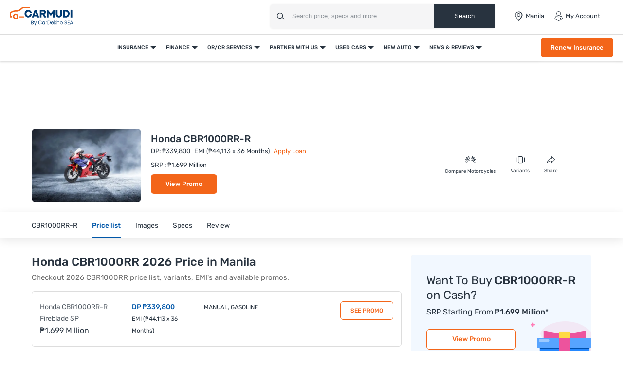

--- FILE ---
content_type: text/html; charset=utf-8
request_url: https://www.google.com/recaptcha/api2/aframe
body_size: 116
content:
<!DOCTYPE HTML><html><head><meta http-equiv="content-type" content="text/html; charset=UTF-8"></head><body><script nonce="ppGoagfkrQeplH9r-5y45Q">/** Anti-fraud and anti-abuse applications only. See google.com/recaptcha */ try{var clients={'sodar':'https://pagead2.googlesyndication.com/pagead/sodar?'};window.addEventListener("message",function(a){try{if(a.source===window.parent){var b=JSON.parse(a.data);var c=clients[b['id']];if(c){var d=document.createElement('img');d.src=c+b['params']+'&rc='+(localStorage.getItem("rc::a")?sessionStorage.getItem("rc::b"):"");window.document.body.appendChild(d);sessionStorage.setItem("rc::e",parseInt(sessionStorage.getItem("rc::e")||0)+1);localStorage.setItem("rc::h",'1768728075929');}}}catch(b){}});window.parent.postMessage("_grecaptcha_ready", "*");}catch(b){}</script></body></html>

--- FILE ---
content_type: application/javascript; charset=utf-8
request_url: https://fundingchoicesmessages.google.com/f/AGSKWxXjjqmuwvKIcFqs3q9sv2505jKY2RSDzin1kpqJNheZtMvTbFKRc0aQZbYR8dBfCm-f7x_z_eoaEYoXPy5kd3POWeW7S1vjXipH7MBQmUEPij0s1YqDOKHhD0xHWc4R_F57L44FuCdAxp715HSVJhLA892iPCC64osT2i2XozIlUP93VkSqGIc_KTT_/_-ad1./skyframeopenads_/adscaleskyscraper./wp_ad_250_&ad_box_
body_size: -1290
content:
window['a6b3420b-4965-43c6-ac57-016d0c5c8458'] = true;